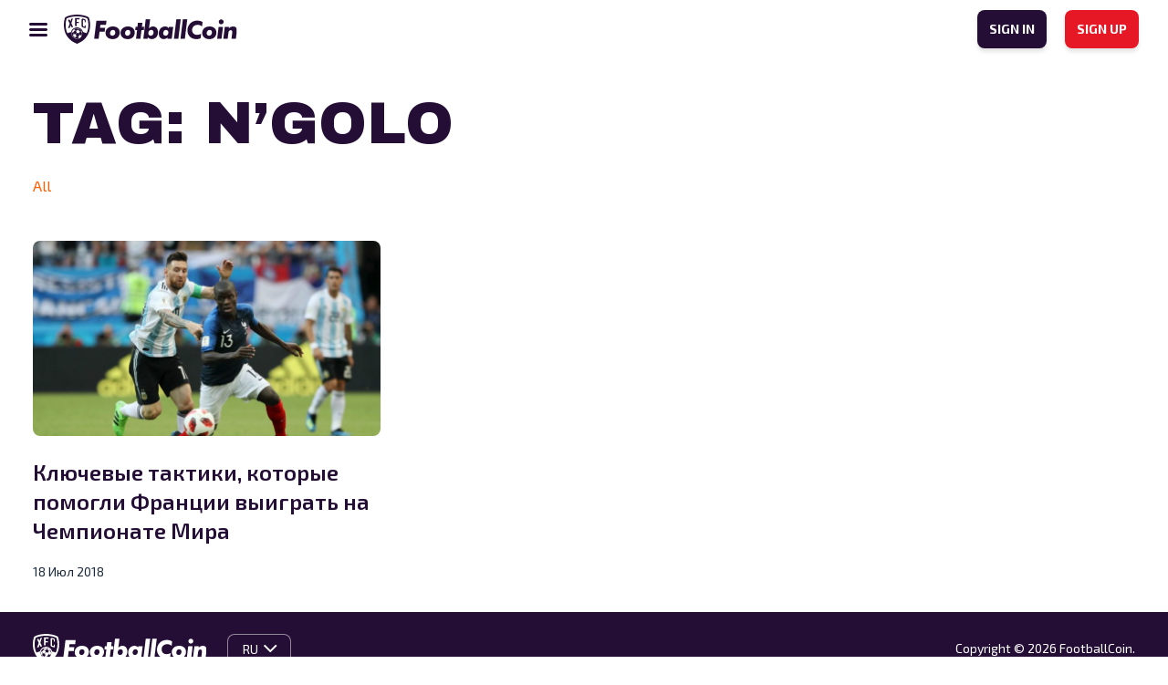

--- FILE ---
content_type: text/html; charset=UTF-8
request_url: https://www.footballcoin.io/ru/tag/ngolo/
body_size: 9059
content:
<!DOCTYPE html>
<html class="no-js" lang="ru-RU">
<head>
    <meta charset="UTF-8">
    <title>FootballCoin Rusia - Just another FootballCoin.io site</title>
    <meta name="description" content="Just another FootballCoin.io site">

    <link rel="dns-prefetch" href="https://universal.wgplayer.com"/>
    <script async>!function(e, t){a = e.createElement("script"), m = e.getElementsByTagName("script")[0], a.async = 1, a.src = t, a.fetchPriority = 'high', m.parentNode.insertBefore(a, m)}(document, "https://universal.wgplayer.com/tag/?lh=" + window.location.hostname + "&wp=" + window.location.pathname + "&ws=" + window.location.search);</script>

    <meta name="viewport" content="width=device-width, initial-scale=1">
    <link rel="profile" href="https://gmpg.org/xfn/11">

    <link rel="apple-touch-icon" href="/favicon.ico">
    <link rel="icon" type="image/x-icon" href="/favicon.ico">
    <link rel="shortcut icon" href="/wp-content/themes/xfc/assets/img/icons/favicon.png"/>
    <link rel="apple-touch-icon" sizes="57x57" href="/wp-content/themes/xfc/assets/img/icons/apple-icon-57x57.png">
    <link rel="apple-touch-icon" sizes="60x60" href="/wp-content/themes/xfc/assets/img/icons/apple-icon-60x60.png">
    <link rel="apple-touch-icon" sizes="72x72" href="/wp-content/themes/xfc/assets/img/icons/apple-icon-72x72.png">
    <link rel="apple-touch-icon" sizes="76x76" href="/wp-content/themes/xfc/assets/img/icons/apple-icon-76x76.png">
    <link rel="apple-touch-icon" sizes="114x114" href="/wp-content/themes/xfc/assets/img/icons/apple-icon-114x114.png">
    <link rel="apple-touch-icon" sizes="120x120" href="/wp-content/themes/xfc/assets/img/icons/apple-icon-120x120.png">
    <link rel="apple-touch-icon" sizes="144x144" href="/wp-content/themes/xfc/assets/img/icons/apple-icon-144x144.png">
    <link rel="apple-touch-icon" sizes="152x152" href="/wp-content/themes/xfc/assets/img/icons/apple-icon-152x152.png">
    <link rel="apple-touch-icon" sizes="180x180" href="/wp-content/themes/xfc/assets/img/icons/apple-icon-180x180.png">
    <link rel="icon" type="image/png" sizes="192x192" href="/wp-content/themes/xfc/assets/img/icons/android-icon-192x192.png">
    <link rel="icon" type="image/png" sizes="32x32" href="/wp-content/themes/xfc/assets/img/icons/favicon-32x32.png">
    <link rel="icon" type="image/png" sizes="96x96" href="/wp-content/themes/xfc/assets/img/icons/favicon-96x96.png">
    <link rel="icon" type="image/png" sizes="16x16" href="/wp-content/themes/xfc/assets/img/icons/favicon-16x16.png">
        <meta name="msapplication-TileImage" content="/wp-content/themes/xfc/assets/img/icons/ms-icon-144x144.png">
    <meta name="msapplication-TileColor" content="#D31B2A">
    <meta name="theme-color" content="#D31B2A">

    <link rel="preconnect" href="https://fonts.googleapis.com">
    <link rel="preconnect" href="https://fonts.gstatic.com" crossorigin>
    <link href="https://fonts.googleapis.com/css2?family=Archivo+Black&display=swap" rel="stylesheet">
    <link href="https://fonts.googleapis.com/css2?family=Exo+2:wght@400;600;700&display=swap" rel="stylesheet">

    <meta name="theme-color" content="#fafafa">

    <!-- Google tag (gtag.js) -->
    <!-- OLD -->
    <script async src="https://www.googletagmanager.com/gtag/js?id=UA-102481050-1"></script>
    <script>
        window.dataLayer = window.dataLayer || [];
        function gtag(){dataLayer.push(arguments);}
        gtag('js', new Date());

        gtag('config', 'UA-102481050-1');
    </script>
    <!-- new GA4 -->
    <script async src="https://www.googletagmanager.com/gtag/js?id=G-0Z1NEYXJRF"></script>
    <script>
        window.dataLayer = window.dataLayer || [];
        function gtag(){dataLayer.push(arguments);}
        gtag('js', new Date());

        gtag('config', 'G-0Z1NEYXJRF');
    </script>


	<meta name='robots' content='index, follow, max-image-preview:large, max-snippet:-1, max-video-preview:-1' />

	<!-- This site is optimized with the Yoast SEO plugin v20.8 - https://yoast.com/wordpress/plugins/seo/ -->
	<title>N&#039;Golo Archives - FootballCoin Rusia</title>
	<link rel="canonical" href="https://www.footballcoin.io/ru/tag/ngolo/" />
	<meta property="og:locale" content="ru_RU" />
	<meta property="og:type" content="article" />
	<meta property="og:title" content="N&#039;Golo Archives - FootballCoin Rusia" />
	<meta property="og:url" content="https://www.footballcoin.io/ru/tag/ngolo/" />
	<meta property="og:site_name" content="FootballCoin Rusia" />
	<meta property="og:image" content="https://cdn.footballcoin.io/wp-content/uploads/sites/19/2021/06/Banner_Share_Euro-2.png" />
	<meta property="og:image:width" content="1200" />
	<meta property="og:image:height" content="628" />
	<meta property="og:image:type" content="image/png" />
	<meta name="twitter:card" content="summary_large_image" />
	<script type="application/ld+json" class="yoast-schema-graph">{"@context":"https://schema.org","@graph":[{"@type":"CollectionPage","@id":"https://www.footballcoin.io/ru/tag/ngolo/","url":"https://www.footballcoin.io/ru/tag/ngolo/","name":"N'Golo Archives - FootballCoin Rusia","isPartOf":{"@id":"https://www.footballcoin.io/ru/#website"},"primaryImageOfPage":{"@id":"https://www.footballcoin.io/ru/tag/ngolo/#primaryimage"},"image":{"@id":"https://www.footballcoin.io/ru/tag/ngolo/#primaryimage"},"thumbnailUrl":"https://cdn.footballcoin.io/wp-content/uploads/sites/19/2018/07/lionelmessingolokante-1024x576.jpg","breadcrumb":{"@id":"https://www.footballcoin.io/ru/tag/ngolo/#breadcrumb"},"inLanguage":"ru-RU"},{"@type":"ImageObject","inLanguage":"ru-RU","@id":"https://www.footballcoin.io/ru/tag/ngolo/#primaryimage","url":"https://cdn.footballcoin.io/wp-content/uploads/sites/19/2018/07/lionelmessingolokante-1024x576.jpg","contentUrl":"https://cdn.footballcoin.io/wp-content/uploads/sites/19/2018/07/lionelmessingolokante-1024x576.jpg","width":1024,"height":576},{"@type":"BreadcrumbList","@id":"https://www.footballcoin.io/ru/tag/ngolo/#breadcrumb","itemListElement":[{"@type":"ListItem","position":1,"name":"Home","item":"https://www.footballcoin.io/ru/"},{"@type":"ListItem","position":2,"name":"N'Golo"}]},{"@type":"WebSite","@id":"https://www.footballcoin.io/ru/#website","url":"https://www.footballcoin.io/ru/","name":"FootballCoin Rusia","description":"Just another FootballCoin.io site","potentialAction":[{"@type":"SearchAction","target":{"@type":"EntryPoint","urlTemplate":"https://www.footballcoin.io/ru/?s={search_term_string}"},"query-input":"required name=search_term_string"}],"inLanguage":"ru-RU"}]}</script>
	<!-- / Yoast SEO plugin. -->


<link rel="alternate" type="application/rss+xml" title="FootballCoin Rusia &raquo; Лента" href="https://www.footballcoin.io/ru/feed/" />
<link rel="alternate" type="application/rss+xml" title="FootballCoin Rusia &raquo; Лента комментариев" href="https://www.footballcoin.io/ru/comments/feed/" />
<link rel="alternate" type="application/rss+xml" title="FootballCoin Rusia &raquo; Лента метки N&#039;Golo" href="https://www.footballcoin.io/ru/tag/ngolo/feed/" />
<style id='wp-img-auto-sizes-contain-inline-css'>
img:is([sizes=auto i],[sizes^="auto," i]){contain-intrinsic-size:3000px 1500px}
/*# sourceURL=wp-img-auto-sizes-contain-inline-css */
</style>
<style id='wp-emoji-styles-inline-css'>

	img.wp-smiley, img.emoji {
		display: inline !important;
		border: none !important;
		box-shadow: none !important;
		height: 1em !important;
		width: 1em !important;
		margin: 0 0.07em !important;
		vertical-align: -0.1em !important;
		background: none !important;
		padding: 0 !important;
	}
/*# sourceURL=wp-emoji-styles-inline-css */
</style>
<style id='wp-block-library-inline-css'>
:root{--wp-block-synced-color:#7a00df;--wp-block-synced-color--rgb:122,0,223;--wp-bound-block-color:var(--wp-block-synced-color);--wp-editor-canvas-background:#ddd;--wp-admin-theme-color:#007cba;--wp-admin-theme-color--rgb:0,124,186;--wp-admin-theme-color-darker-10:#006ba1;--wp-admin-theme-color-darker-10--rgb:0,107,160.5;--wp-admin-theme-color-darker-20:#005a87;--wp-admin-theme-color-darker-20--rgb:0,90,135;--wp-admin-border-width-focus:2px}@media (min-resolution:192dpi){:root{--wp-admin-border-width-focus:1.5px}}.wp-element-button{cursor:pointer}:root .has-very-light-gray-background-color{background-color:#eee}:root .has-very-dark-gray-background-color{background-color:#313131}:root .has-very-light-gray-color{color:#eee}:root .has-very-dark-gray-color{color:#313131}:root .has-vivid-green-cyan-to-vivid-cyan-blue-gradient-background{background:linear-gradient(135deg,#00d084,#0693e3)}:root .has-purple-crush-gradient-background{background:linear-gradient(135deg,#34e2e4,#4721fb 50%,#ab1dfe)}:root .has-hazy-dawn-gradient-background{background:linear-gradient(135deg,#faaca8,#dad0ec)}:root .has-subdued-olive-gradient-background{background:linear-gradient(135deg,#fafae1,#67a671)}:root .has-atomic-cream-gradient-background{background:linear-gradient(135deg,#fdd79a,#004a59)}:root .has-nightshade-gradient-background{background:linear-gradient(135deg,#330968,#31cdcf)}:root .has-midnight-gradient-background{background:linear-gradient(135deg,#020381,#2874fc)}:root{--wp--preset--font-size--normal:16px;--wp--preset--font-size--huge:42px}.has-regular-font-size{font-size:1em}.has-larger-font-size{font-size:2.625em}.has-normal-font-size{font-size:var(--wp--preset--font-size--normal)}.has-huge-font-size{font-size:var(--wp--preset--font-size--huge)}.has-text-align-center{text-align:center}.has-text-align-left{text-align:left}.has-text-align-right{text-align:right}.has-fit-text{white-space:nowrap!important}#end-resizable-editor-section{display:none}.aligncenter{clear:both}.items-justified-left{justify-content:flex-start}.items-justified-center{justify-content:center}.items-justified-right{justify-content:flex-end}.items-justified-space-between{justify-content:space-between}.screen-reader-text{border:0;clip-path:inset(50%);height:1px;margin:-1px;overflow:hidden;padding:0;position:absolute;width:1px;word-wrap:normal!important}.screen-reader-text:focus{background-color:#ddd;clip-path:none;color:#444;display:block;font-size:1em;height:auto;left:5px;line-height:normal;padding:15px 23px 14px;text-decoration:none;top:5px;width:auto;z-index:100000}html :where(.has-border-color){border-style:solid}html :where([style*=border-top-color]){border-top-style:solid}html :where([style*=border-right-color]){border-right-style:solid}html :where([style*=border-bottom-color]){border-bottom-style:solid}html :where([style*=border-left-color]){border-left-style:solid}html :where([style*=border-width]){border-style:solid}html :where([style*=border-top-width]){border-top-style:solid}html :where([style*=border-right-width]){border-right-style:solid}html :where([style*=border-bottom-width]){border-bottom-style:solid}html :where([style*=border-left-width]){border-left-style:solid}html :where(img[class*=wp-image-]){height:auto;max-width:100%}:where(figure){margin:0 0 1em}html :where(.is-position-sticky){--wp-admin--admin-bar--position-offset:var(--wp-admin--admin-bar--height,0px)}@media screen and (max-width:600px){html :where(.is-position-sticky){--wp-admin--admin-bar--position-offset:0px}}

/*# sourceURL=wp-block-library-inline-css */
</style><style id='global-styles-inline-css'>
:root{--wp--preset--aspect-ratio--square: 1;--wp--preset--aspect-ratio--4-3: 4/3;--wp--preset--aspect-ratio--3-4: 3/4;--wp--preset--aspect-ratio--3-2: 3/2;--wp--preset--aspect-ratio--2-3: 2/3;--wp--preset--aspect-ratio--16-9: 16/9;--wp--preset--aspect-ratio--9-16: 9/16;--wp--preset--color--black: #000000;--wp--preset--color--cyan-bluish-gray: #abb8c3;--wp--preset--color--white: #ffffff;--wp--preset--color--pale-pink: #f78da7;--wp--preset--color--vivid-red: #cf2e2e;--wp--preset--color--luminous-vivid-orange: #ff6900;--wp--preset--color--luminous-vivid-amber: #fcb900;--wp--preset--color--light-green-cyan: #7bdcb5;--wp--preset--color--vivid-green-cyan: #00d084;--wp--preset--color--pale-cyan-blue: #8ed1fc;--wp--preset--color--vivid-cyan-blue: #0693e3;--wp--preset--color--vivid-purple: #9b51e0;--wp--preset--gradient--vivid-cyan-blue-to-vivid-purple: linear-gradient(135deg,rgb(6,147,227) 0%,rgb(155,81,224) 100%);--wp--preset--gradient--light-green-cyan-to-vivid-green-cyan: linear-gradient(135deg,rgb(122,220,180) 0%,rgb(0,208,130) 100%);--wp--preset--gradient--luminous-vivid-amber-to-luminous-vivid-orange: linear-gradient(135deg,rgb(252,185,0) 0%,rgb(255,105,0) 100%);--wp--preset--gradient--luminous-vivid-orange-to-vivid-red: linear-gradient(135deg,rgb(255,105,0) 0%,rgb(207,46,46) 100%);--wp--preset--gradient--very-light-gray-to-cyan-bluish-gray: linear-gradient(135deg,rgb(238,238,238) 0%,rgb(169,184,195) 100%);--wp--preset--gradient--cool-to-warm-spectrum: linear-gradient(135deg,rgb(74,234,220) 0%,rgb(151,120,209) 20%,rgb(207,42,186) 40%,rgb(238,44,130) 60%,rgb(251,105,98) 80%,rgb(254,248,76) 100%);--wp--preset--gradient--blush-light-purple: linear-gradient(135deg,rgb(255,206,236) 0%,rgb(152,150,240) 100%);--wp--preset--gradient--blush-bordeaux: linear-gradient(135deg,rgb(254,205,165) 0%,rgb(254,45,45) 50%,rgb(107,0,62) 100%);--wp--preset--gradient--luminous-dusk: linear-gradient(135deg,rgb(255,203,112) 0%,rgb(199,81,192) 50%,rgb(65,88,208) 100%);--wp--preset--gradient--pale-ocean: linear-gradient(135deg,rgb(255,245,203) 0%,rgb(182,227,212) 50%,rgb(51,167,181) 100%);--wp--preset--gradient--electric-grass: linear-gradient(135deg,rgb(202,248,128) 0%,rgb(113,206,126) 100%);--wp--preset--gradient--midnight: linear-gradient(135deg,rgb(2,3,129) 0%,rgb(40,116,252) 100%);--wp--preset--font-size--small: 13px;--wp--preset--font-size--medium: 20px;--wp--preset--font-size--large: 36px;--wp--preset--font-size--x-large: 42px;--wp--preset--spacing--20: 0.44rem;--wp--preset--spacing--30: 0.67rem;--wp--preset--spacing--40: 1rem;--wp--preset--spacing--50: 1.5rem;--wp--preset--spacing--60: 2.25rem;--wp--preset--spacing--70: 3.38rem;--wp--preset--spacing--80: 5.06rem;--wp--preset--shadow--natural: 6px 6px 9px rgba(0, 0, 0, 0.2);--wp--preset--shadow--deep: 12px 12px 50px rgba(0, 0, 0, 0.4);--wp--preset--shadow--sharp: 6px 6px 0px rgba(0, 0, 0, 0.2);--wp--preset--shadow--outlined: 6px 6px 0px -3px rgb(255, 255, 255), 6px 6px rgb(0, 0, 0);--wp--preset--shadow--crisp: 6px 6px 0px rgb(0, 0, 0);}:where(.is-layout-flex){gap: 0.5em;}:where(.is-layout-grid){gap: 0.5em;}body .is-layout-flex{display: flex;}.is-layout-flex{flex-wrap: wrap;align-items: center;}.is-layout-flex > :is(*, div){margin: 0;}body .is-layout-grid{display: grid;}.is-layout-grid > :is(*, div){margin: 0;}:where(.wp-block-columns.is-layout-flex){gap: 2em;}:where(.wp-block-columns.is-layout-grid){gap: 2em;}:where(.wp-block-post-template.is-layout-flex){gap: 1.25em;}:where(.wp-block-post-template.is-layout-grid){gap: 1.25em;}.has-black-color{color: var(--wp--preset--color--black) !important;}.has-cyan-bluish-gray-color{color: var(--wp--preset--color--cyan-bluish-gray) !important;}.has-white-color{color: var(--wp--preset--color--white) !important;}.has-pale-pink-color{color: var(--wp--preset--color--pale-pink) !important;}.has-vivid-red-color{color: var(--wp--preset--color--vivid-red) !important;}.has-luminous-vivid-orange-color{color: var(--wp--preset--color--luminous-vivid-orange) !important;}.has-luminous-vivid-amber-color{color: var(--wp--preset--color--luminous-vivid-amber) !important;}.has-light-green-cyan-color{color: var(--wp--preset--color--light-green-cyan) !important;}.has-vivid-green-cyan-color{color: var(--wp--preset--color--vivid-green-cyan) !important;}.has-pale-cyan-blue-color{color: var(--wp--preset--color--pale-cyan-blue) !important;}.has-vivid-cyan-blue-color{color: var(--wp--preset--color--vivid-cyan-blue) !important;}.has-vivid-purple-color{color: var(--wp--preset--color--vivid-purple) !important;}.has-black-background-color{background-color: var(--wp--preset--color--black) !important;}.has-cyan-bluish-gray-background-color{background-color: var(--wp--preset--color--cyan-bluish-gray) !important;}.has-white-background-color{background-color: var(--wp--preset--color--white) !important;}.has-pale-pink-background-color{background-color: var(--wp--preset--color--pale-pink) !important;}.has-vivid-red-background-color{background-color: var(--wp--preset--color--vivid-red) !important;}.has-luminous-vivid-orange-background-color{background-color: var(--wp--preset--color--luminous-vivid-orange) !important;}.has-luminous-vivid-amber-background-color{background-color: var(--wp--preset--color--luminous-vivid-amber) !important;}.has-light-green-cyan-background-color{background-color: var(--wp--preset--color--light-green-cyan) !important;}.has-vivid-green-cyan-background-color{background-color: var(--wp--preset--color--vivid-green-cyan) !important;}.has-pale-cyan-blue-background-color{background-color: var(--wp--preset--color--pale-cyan-blue) !important;}.has-vivid-cyan-blue-background-color{background-color: var(--wp--preset--color--vivid-cyan-blue) !important;}.has-vivid-purple-background-color{background-color: var(--wp--preset--color--vivid-purple) !important;}.has-black-border-color{border-color: var(--wp--preset--color--black) !important;}.has-cyan-bluish-gray-border-color{border-color: var(--wp--preset--color--cyan-bluish-gray) !important;}.has-white-border-color{border-color: var(--wp--preset--color--white) !important;}.has-pale-pink-border-color{border-color: var(--wp--preset--color--pale-pink) !important;}.has-vivid-red-border-color{border-color: var(--wp--preset--color--vivid-red) !important;}.has-luminous-vivid-orange-border-color{border-color: var(--wp--preset--color--luminous-vivid-orange) !important;}.has-luminous-vivid-amber-border-color{border-color: var(--wp--preset--color--luminous-vivid-amber) !important;}.has-light-green-cyan-border-color{border-color: var(--wp--preset--color--light-green-cyan) !important;}.has-vivid-green-cyan-border-color{border-color: var(--wp--preset--color--vivid-green-cyan) !important;}.has-pale-cyan-blue-border-color{border-color: var(--wp--preset--color--pale-cyan-blue) !important;}.has-vivid-cyan-blue-border-color{border-color: var(--wp--preset--color--vivid-cyan-blue) !important;}.has-vivid-purple-border-color{border-color: var(--wp--preset--color--vivid-purple) !important;}.has-vivid-cyan-blue-to-vivid-purple-gradient-background{background: var(--wp--preset--gradient--vivid-cyan-blue-to-vivid-purple) !important;}.has-light-green-cyan-to-vivid-green-cyan-gradient-background{background: var(--wp--preset--gradient--light-green-cyan-to-vivid-green-cyan) !important;}.has-luminous-vivid-amber-to-luminous-vivid-orange-gradient-background{background: var(--wp--preset--gradient--luminous-vivid-amber-to-luminous-vivid-orange) !important;}.has-luminous-vivid-orange-to-vivid-red-gradient-background{background: var(--wp--preset--gradient--luminous-vivid-orange-to-vivid-red) !important;}.has-very-light-gray-to-cyan-bluish-gray-gradient-background{background: var(--wp--preset--gradient--very-light-gray-to-cyan-bluish-gray) !important;}.has-cool-to-warm-spectrum-gradient-background{background: var(--wp--preset--gradient--cool-to-warm-spectrum) !important;}.has-blush-light-purple-gradient-background{background: var(--wp--preset--gradient--blush-light-purple) !important;}.has-blush-bordeaux-gradient-background{background: var(--wp--preset--gradient--blush-bordeaux) !important;}.has-luminous-dusk-gradient-background{background: var(--wp--preset--gradient--luminous-dusk) !important;}.has-pale-ocean-gradient-background{background: var(--wp--preset--gradient--pale-ocean) !important;}.has-electric-grass-gradient-background{background: var(--wp--preset--gradient--electric-grass) !important;}.has-midnight-gradient-background{background: var(--wp--preset--gradient--midnight) !important;}.has-small-font-size{font-size: var(--wp--preset--font-size--small) !important;}.has-medium-font-size{font-size: var(--wp--preset--font-size--medium) !important;}.has-large-font-size{font-size: var(--wp--preset--font-size--large) !important;}.has-x-large-font-size{font-size: var(--wp--preset--font-size--x-large) !important;}
/*# sourceURL=global-styles-inline-css */
</style>

<style id='classic-theme-styles-inline-css'>
/*! This file is auto-generated */
.wp-block-button__link{color:#fff;background-color:#32373c;border-radius:9999px;box-shadow:none;text-decoration:none;padding:calc(.667em + 2px) calc(1.333em + 2px);font-size:1.125em}.wp-block-file__button{background:#32373c;color:#fff;text-decoration:none}
/*# sourceURL=/wp-includes/css/classic-themes.min.css */
</style>
<link rel='stylesheet' id='xfc-style-css' href='https://cdn.footballcoin.io/wp-content/themes/xfc/style.css?ver=1.0.0.16' media='all' />
<link rel='stylesheet' id='xfc-bootstrap-css' href='https://cdn.footballcoin.io/wp-content/themes/xfc/assets/css/bootstrap.min.css?ver=5.1.3' media='all' />
<link rel='stylesheet' id='xfc-nice-select-css' href='https://cdn.footballcoin.io/wp-content/themes/xfc/assets/css/nice-select.css?ver=1.0.0.16' media='all' />
<link rel='stylesheet' id='xfc-select2-css' href='https://cdn.footballcoin.io/wp-content/themes/xfc/assets/css/select2.min.css?ver=1.0.0.16' media='all' />
<link rel='stylesheet' id='xfc-slick-theme-css' href='https://cdn.footballcoin.io/wp-content/themes/xfc/assets/css/slick-theme.css?ver=1.0.0.16' media='all' />
<link rel='stylesheet' id='xfc-slick-css' href='https://cdn.footballcoin.io/wp-content/themes/xfc/assets/css/slick.css?ver=1.0.0.16' media='all' />
<link rel='stylesheet' id='xfc-main-css' href='https://cdn.footballcoin.io/wp-content/themes/xfc/assets/css/main.css?ver=1.0.0.16' media='all' />
<script src="https://www.footballcoin.io/ru/wp-includes/js/jquery/jquery.min.js?ver=3.7.1" id="jquery-core-js"></script>
<script src="https://www.footballcoin.io/ru/wp-includes/js/jquery/jquery-migrate.min.js?ver=3.4.1" id="jquery-migrate-js"></script>
<script id="seo-automated-link-building-js-extra">
var seoAutomatedLinkBuilding = {"ajaxUrl":"https://www.footballcoin.io/ru/wp-admin/admin-ajax.php"};
//# sourceURL=seo-automated-link-building-js-extra
</script>
<script src="https://cdn.footballcoin.io/wp-content/plugins/seo-automated-link-building/js/seo-automated-link-building.js?ver=6.9" id="seo-automated-link-building-js"></script>
<link rel="https://api.w.org/" href="https://www.footballcoin.io/ru/wp-json/" /><link rel="alternate" title="JSON" type="application/json" href="https://www.footballcoin.io/ru/wp-json/wp/v2/tags/509" /><link rel="EditURI" type="application/rsd+xml" title="RSD" href="https://www.footballcoin.io/ru/xmlrpc.php?rsd" />
<meta name="generator" content="WordPress 6.9" />
<script type='text/javascript'>window.presslabs = {"home_url":"https:\/\/www.footballcoin.io\/ru"}</script><script type='text/javascript'>
	(function () {
		var pl_beacon = document.createElement('script');
		pl_beacon.type = 'text/javascript';
		pl_beacon.async = true;
		var host = 'https://www.footballcoin.io/ru';
		if ('https:' == document.location.protocol) {
			host = host.replace('http://', 'https://');
		}
		pl_beacon.src = host + '/' + 'xD2h5APpc3T7' + '.js?ts=' + Math.floor((Math.random() * 100000) + 1);
		var first_script_tag = document.getElementsByTagName('script')[0];
		first_script_tag.parentNode.insertBefore(pl_beacon, first_script_tag);
	})();
</script><noscript><style id="rocket-lazyload-nojs-css">.rll-youtube-player, [data-lazy-src]{display:none !important;}</style></noscript></head>
<body class="archive tag tag-ngolo tag-509 wp-theme-xfc hfeed no-sidebar">
<header
        class="light simple">
    <nav>
        <div class="menu-left">
			                <img
                        src="https://cdn.footballcoin.io/wp-content/themes/xfc/assets/img/icon-menu-dark.svg"
                        class="icon-menu"
                        alt="FootballCoin Rusia"
                        title="FootballCoin Rusia">
			            <a href="https://www.footballcoin.io/ru"
               class="logo">
				                    <img
                            src="https://cdn.footballcoin.io/wp-content/themes/xfc/assets/img/logo-dark.png"
                            alt="FootballCoin Rusia"
                            title="FootballCoin Rusia">
				            </a>
        </div>
        <div class="menu-center-wrapper">
            <div class="menu-center-top">
                <a href="https://www.footballcoin.io/ru"
                   class="logo">
					                        <img
                                src="https://cdn.footballcoin.io/wp-content/themes/xfc/assets/img/logo-dark.png"
                                alt="FootballCoin Rusia"
                                title="FootballCoin Rusia">
					                </a>
                <img
                        src="https://cdn.footballcoin.io/wp-content/themes/xfc/assets/img/icon-close.svg"
                        class="close-nav">
            </div>
            <div class="menu-center">
				                <div class="menu-auth">
                    <a class="btn btn-small variant-dark"
                       href="https://game.footballcoin.io/auth/login"
                       title="SIGN IN"
                       target="_blank">SIGN IN</a>
                    <a class="btn btn-small variant-red"
                       href="https://game.footballcoin.io/auth/register?utm_source=landing&utm_medium=click&utm_campaign=landing"
                       title="SIGN UP"
                       target="_blank">SIGN UP</a>
                </div>
            </div>
        </div>
        <div class="menu-right">
            <a class="btn btn-small variant-dark"
               href="https://game.footballcoin.io/auth/login"
               id="menu-signin"
               title="SIGN IN"
               target="_blank">SIGN IN</a>
            <a class="btn btn-small variant-red"
               href="https://game.footballcoin.io/auth/register?utm_source=landing&utm_medium=click&utm_campaign=landing"
               id="menu-signup"
               title="SIGN UP"
               target="_blank">SIGN UP</a>
        </div>
    </nav>
	</header><div class="heading-search">
	<div class="container">
		<h1 class="title-big">Tag: <span>N&#8217;Golo</span></h1>	</div>
</div>
<div class="categories">
	<div class="container">
		<ul>
			<li id="category-all">
				<a class="active" href="https://www.footballcoin.io/ru/news/" title="All">All</a>
			</li>
																																																													</ul>
	</div>
</div>
<div class="news-articles">
	<div class="container">
					<div class="news-list">
											<div id="post-77155" class="news-item post-77155 post type-post status-publish format-standard has-post-thumbnail hentry category-uncategorized tag-fifa-world-cup tag-france tag-kante tag-ngolo tag-olivier-giroud tag-paul-pogba">
			<img width="640" height="360" src="https://cdn.footballcoin.io/wp-content/uploads/sites/19/2018/07/lionelmessingolokante-1024x576-1024x576.jpg" class="attachment-large size-large wp-post-image" alt="" decoding="async" fetchpriority="high" srcset="https://cdn.footballcoin.io/wp-content/uploads/sites/19/2018/07/lionelmessingolokante-1024x576.jpg 1024w, https://cdn.footballcoin.io/wp-content/uploads/sites/19/2018/07/lionelmessingolokante-1024x576-300x169.jpg 300w, https://cdn.footballcoin.io/wp-content/uploads/sites/19/2018/07/lionelmessingolokante-1024x576-768x432.jpg 768w" sizes="(max-width: 640px) 100vw, 640px" />		<h3><a href="https://www.footballcoin.io/ru/2018/07/18/%d0%ba%d0%bb%d1%8e%d1%87%d0%b5%d0%b2%d1%8b%d0%b5-%d1%82%d0%b0%d0%ba%d1%82%d0%b8%d0%ba%d0%b8-%d0%ba%d0%be%d1%82%d0%be%d1%80%d1%8b%d0%b5-%d0%bf%d0%be%d0%bc%d0%be%d0%b3%d0%bb%d0%b8-%d1%84%d1%80%d0%b0/" title="Ключевые тактики, которые помогли Франции выиграть на Чемпионате Мира">Ключевые тактики, которые помогли Франции выиграть на Чемпионате Мира</a></h3>
	<span class="date">18 Июл 2018</span>
</div>
						</div>
			</div>
</div>
		<footer class="main-footer">
			<div class="container">
				<div class="d-flex-custom align-items-center flex-wrap">
					<img class="logo" src="https://cdn.footballcoin.io/wp-content/themes/xfc/assets/img/logo.svg" alt="">
					<div class="select-language">
						<select name="language" id="language">
							<option value="" >EN</option>
							<option value="de" >DE</option>
							<option value="es" >ES</option>
							<option value="fr" >FR</option>
							<option value="it" >IT</option>
							<option value="pt" >PT</option>
							<option value="ro" >RO</option>
							<option value="ru" selected>RU</option>
						</select>
					</div>
					<p class="copyright">Copyright &copy; 2026 FootballCoin.</p>
				</div>
				<div class="d-flex-custom align-items-center flex-wrap footer-menu-wrapper">
														</div>
				<p class="copyright copyright-mobile">Copyright &copy; 2026 FootballCoin.</p>
			</div>
		</footer>
		<script type="speculationrules">
{"prefetch":[{"source":"document","where":{"and":[{"href_matches":"/ru/*"},{"not":{"href_matches":["/ru/wp-*.php","/ru/wp-admin/*","/wp-content/uploads/sites/19/*","/wp-content/*","/wp-content/plugins/*","/wp-content/themes/xfc/*","/ru/*\\?(.+)"]}},{"not":{"selector_matches":"a[rel~=\"nofollow\"]"}},{"not":{"selector_matches":".no-prefetch, .no-prefetch a"}}]},"eagerness":"conservative"}]}
</script>
<script src="https://cdn.footballcoin.io/wp-content/themes/xfc/js/navigation.js?ver=1.0.0.16" id="xfc-navigation-js"></script>
<script src="https://cdn.footballcoin.io/wp-content/themes/xfc/assets/js/vendor/bootstrap.min.js?ver=5.1.3" id="xfc-bootstrap-js"></script>
<script src="https://cdn.footballcoin.io/wp-content/themes/xfc/assets/js/vendor/jquery-3.6.0.min.js?ver=3.6.0" id="xfc-jquery-js"></script>
<script src="https://cdn.footballcoin.io/wp-content/themes/xfc/assets/js/vendor/jquery.nice-select.js?ver=1.1.0" id="xfc-jquery-nice-select-js"></script>
<script src="https://cdn.footballcoin.io/wp-content/themes/xfc/assets/js/vendor/modernizr-3.11.2.min.js?ver=3.11.2" id="xfc-modernizr-js"></script>
<script src="https://cdn.footballcoin.io/wp-content/themes/xfc/assets/js/vendor/select2.min.js?ver=4.1.0-rc.0" id="xfc-select2-js"></script>
<script src="https://cdn.footballcoin.io/wp-content/themes/xfc/assets/js/vendor/slick.min.js?ver=1.0.0.16" id="xfc-slick-js"></script>
<script src="https://cdn.footballcoin.io/wp-content/themes/xfc/assets/js/custom.js?ver=1.0.0.16" id="xfc-custom-js"></script>
<script id="wp-emoji-settings" type="application/json">
{"baseUrl":"https://s.w.org/images/core/emoji/17.0.2/72x72/","ext":".png","svgUrl":"https://s.w.org/images/core/emoji/17.0.2/svg/","svgExt":".svg","source":{"concatemoji":"https://www.footballcoin.io/ru/wp-includes/js/wp-emoji-release.min.js?ver=6.9"}}
</script>
<script type="module">
/*! This file is auto-generated */
const a=JSON.parse(document.getElementById("wp-emoji-settings").textContent),o=(window._wpemojiSettings=a,"wpEmojiSettingsSupports"),s=["flag","emoji"];function i(e){try{var t={supportTests:e,timestamp:(new Date).valueOf()};sessionStorage.setItem(o,JSON.stringify(t))}catch(e){}}function c(e,t,n){e.clearRect(0,0,e.canvas.width,e.canvas.height),e.fillText(t,0,0);t=new Uint32Array(e.getImageData(0,0,e.canvas.width,e.canvas.height).data);e.clearRect(0,0,e.canvas.width,e.canvas.height),e.fillText(n,0,0);const a=new Uint32Array(e.getImageData(0,0,e.canvas.width,e.canvas.height).data);return t.every((e,t)=>e===a[t])}function p(e,t){e.clearRect(0,0,e.canvas.width,e.canvas.height),e.fillText(t,0,0);var n=e.getImageData(16,16,1,1);for(let e=0;e<n.data.length;e++)if(0!==n.data[e])return!1;return!0}function u(e,t,n,a){switch(t){case"flag":return n(e,"\ud83c\udff3\ufe0f\u200d\u26a7\ufe0f","\ud83c\udff3\ufe0f\u200b\u26a7\ufe0f")?!1:!n(e,"\ud83c\udde8\ud83c\uddf6","\ud83c\udde8\u200b\ud83c\uddf6")&&!n(e,"\ud83c\udff4\udb40\udc67\udb40\udc62\udb40\udc65\udb40\udc6e\udb40\udc67\udb40\udc7f","\ud83c\udff4\u200b\udb40\udc67\u200b\udb40\udc62\u200b\udb40\udc65\u200b\udb40\udc6e\u200b\udb40\udc67\u200b\udb40\udc7f");case"emoji":return!a(e,"\ud83e\u1fac8")}return!1}function f(e,t,n,a){let r;const o=(r="undefined"!=typeof WorkerGlobalScope&&self instanceof WorkerGlobalScope?new OffscreenCanvas(300,150):document.createElement("canvas")).getContext("2d",{willReadFrequently:!0}),s=(o.textBaseline="top",o.font="600 32px Arial",{});return e.forEach(e=>{s[e]=t(o,e,n,a)}),s}function r(e){var t=document.createElement("script");t.src=e,t.defer=!0,document.head.appendChild(t)}a.supports={everything:!0,everythingExceptFlag:!0},new Promise(t=>{let n=function(){try{var e=JSON.parse(sessionStorage.getItem(o));if("object"==typeof e&&"number"==typeof e.timestamp&&(new Date).valueOf()<e.timestamp+604800&&"object"==typeof e.supportTests)return e.supportTests}catch(e){}return null}();if(!n){if("undefined"!=typeof Worker&&"undefined"!=typeof OffscreenCanvas&&"undefined"!=typeof URL&&URL.createObjectURL&&"undefined"!=typeof Blob)try{var e="postMessage("+f.toString()+"("+[JSON.stringify(s),u.toString(),c.toString(),p.toString()].join(",")+"));",a=new Blob([e],{type:"text/javascript"});const r=new Worker(URL.createObjectURL(a),{name:"wpTestEmojiSupports"});return void(r.onmessage=e=>{i(n=e.data),r.terminate(),t(n)})}catch(e){}i(n=f(s,u,c,p))}t(n)}).then(e=>{for(const n in e)a.supports[n]=e[n],a.supports.everything=a.supports.everything&&a.supports[n],"flag"!==n&&(a.supports.everythingExceptFlag=a.supports.everythingExceptFlag&&a.supports[n]);var t;a.supports.everythingExceptFlag=a.supports.everythingExceptFlag&&!a.supports.flag,a.supports.everything||((t=a.source||{}).concatemoji?r(t.concatemoji):t.wpemoji&&t.twemoji&&(r(t.twemoji),r(t.wpemoji)))});
//# sourceURL=https://www.footballcoin.io/ru/wp-includes/js/wp-emoji-loader.min.js
</script>
	</body>
</html>


--- FILE ---
content_type: text/css
request_url: https://cdn.footballcoin.io/wp-content/themes/xfc/assets/css/nice-select.css?ver=1.0.0.16
body_size: 532
content:
.nice-select {
  -webkit-tap-highlight-color: transparent;
  background-color: #fff;
  border-radius: 5px;
  border: solid 1px #e8e8e8;
  box-sizing: border-box;
  clear: both;
  cursor: pointer;
  display: block;
  float: left;
  font-family: inherit;
  font-size: 14px;
  font-weight: normal;
  height: 42px;
  line-height: 40px;
  outline: none;
  padding-left: 18px;
  padding-right: 30px;
  position: relative;
  text-align: left !important;
  -webkit-transition: all 0.2s ease-in-out;
  transition: all 0.2s ease-in-out;
  -webkit-user-select: none;
     -moz-user-select: none;
      -ms-user-select: none;
          user-select: none;
  white-space: nowrap;
  width: auto; }
  .nice-select:hover {
    border-color: #dbdbdb; }
  .nice-select:active, .nice-select.open, .nice-select:focus {
    border-color: #999; }
  .nice-select:after {
    border-bottom: 2px solid #999;
    border-right: 2px solid #999;
    content: '';
    display: block;
    height: 5px;
    margin-top: -4px;
    pointer-events: none;
    position: absolute;
    right: 12px;
    top: 50%;
    -webkit-transform-origin: 66% 66%;
        -ms-transform-origin: 66% 66%;
            transform-origin: 66% 66%;
    -webkit-transform: rotate(45deg);
        -ms-transform: rotate(45deg);
            transform: rotate(45deg);
    -webkit-transition: all 0.15s ease-in-out;
    transition: all 0.15s ease-in-out;
    width: 5px; }
  .nice-select.open:after {
    -webkit-transform: rotate(-135deg);
        -ms-transform: rotate(-135deg);
            transform: rotate(-135deg); }
  .nice-select.open .list {
    opacity: 1;
    pointer-events: auto;
    -webkit-transform: scale(1) translateY(0);
        -ms-transform: scale(1) translateY(0);
            transform: scale(1) translateY(0); }
  .nice-select.disabled {
    border-color: #ededed;
    color: #999;
    pointer-events: none; }
    .nice-select.disabled:after {
      border-color: #cccccc; }
  .nice-select.wide {
    width: 100%; }
    .nice-select.wide .list {
      left: 0 !important;
      right: 0 !important; }
  .nice-select.right {
    float: right; }
    .nice-select.right .list {
      left: auto;
      right: 0; }
  .nice-select.small {
    font-size: 12px;
    height: 36px;
    line-height: 34px; }
    .nice-select.small:after {
      height: 4px;
      width: 4px; }
    .nice-select.small .option {
      line-height: 34px;
      min-height: 34px; }
  .nice-select .list {
    background-color: #fff;
    border-radius: 5px;
    box-shadow: 0 0 0 1px rgba(68, 68, 68, 0.11);
    box-sizing: border-box;
    margin-top: 4px;
    opacity: 0;
    overflow: hidden;
    padding: 0;
    pointer-events: none;
    position: absolute;
    top: 100%;
    left: 0;
    -webkit-transform-origin: 50% 0;
        -ms-transform-origin: 50% 0;
            transform-origin: 50% 0;
    -webkit-transform: scale(0.75) translateY(-21px);
        -ms-transform: scale(0.75) translateY(-21px);
            transform: scale(0.75) translateY(-21px);
    -webkit-transition: all 0.2s cubic-bezier(0.5, 0, 0, 1.25), opacity 0.15s ease-out;
    transition: all 0.2s cubic-bezier(0.5, 0, 0, 1.25), opacity 0.15s ease-out;
    z-index: 9; }
    .nice-select .list:hover .option:not(:hover) {
      background-color: transparent !important; }
  .nice-select .option {
    cursor: pointer;
    font-weight: 400;
    line-height: 40px;
    list-style: none;
    min-height: 40px;
    outline: none;
    padding-left: 18px;
    padding-right: 29px;
    text-align: left;
    -webkit-transition: all 0.2s;
    transition: all 0.2s; }
    .nice-select .option:hover, .nice-select .option.focus, .nice-select .option.selected.focus {
      background-color: #f6f6f6; }
    .nice-select .option.selected {
      font-weight: bold; }
    .nice-select .option.disabled {
      background-color: transparent;
      color: #999;
      cursor: default; }

.no-csspointerevents .nice-select .list {
  display: none; }

.no-csspointerevents .nice-select.open .list {
  display: block; }
